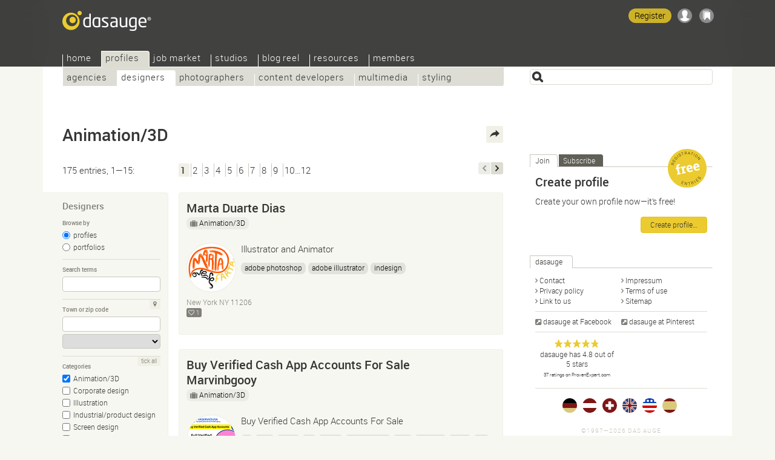

--- FILE ---
content_type: text/html; Charset=UTF-8
request_url: https://dasauge.com/profiles/designers/3d_animation/
body_size: 10520
content:
<!DOCTYPE html>
<html lang="en">
<head itemscope itemtype="http://schema.org/WebSite">

<script src="https://dasauge.de/qwerty/js/script.js" defer="defer" data-domain="dasauge.de" data-api="/qwerty/api/event"></script>

		<meta charset="UTF-8" />
		<meta http-equiv="X-UA-Compatible" content="IE=edge" />
		<title>dasauge&#174; Animation/3D</title>
		<link rel="stylesheet" type="text/css" href="https://cdn.dasauge.net/ds/7_16.css" />
		<!--[if lt IE 9]><link rel="stylesheet" type="text/css" href="https://cdn.dasauge.net/ds/7_0_ie8.css" /><![endif]-->
		<link rel="stylesheet" type="text/css" href="https://cdn.dasauge.net/ds/7_11_rsp.css" media="only screen and (max-width:1137px)"/>
		<script type="text/javascript" src="/ds/7_007.js"></script>
		<link rel="preload" as="font" type="font/woff" href="https://cdn.dasauge.net/gfx/wf/Roboto-Light-webfont.woff" crossorigin="crossorigin" />
		<link rel="preload" as="font" type="font/woff" href="https://cdn.dasauge.net/gfx/wf/Roboto-Medium-webfont.woff" crossorigin="crossorigin" />
		<link rel="preload" as="image" type="image/svg+xml" href="https://cdn.dasauge.net/gfx/dasauge_7_02.sprite.svg" />
		<script type="text/javascript" src="/ds/7_009a_async.js" async></script>
		<link rel="later" type="text/css" media="print" data-rel="stylesheet" href="https://cdn.dasauge.net/ds/7_1_druck.css" />
		<meta name="viewport" content="width=device-width, initial-scale=1, minimum-scale=1" />
		<meta name="robots" content="noodp, noarchive" />
		<meta name="title" content="dasauge&#174; Animation/3D" />
		<meta name="description" content="Animation/3D: 3D illustrators and animators 175 entries today. Graphic designers" />
		<meta name="twitter:card" content="summary" />
		<meta name="twitter:site" content="@dasauge_de" />
		<meta property="og:site_name" itemprop="name" content="dasauge&#174;" />
		<meta property="og:title" content="dasauge&#174; Animation/3D" />
		<meta property="og:description" content="Animation/3D: 3D illustrators and animators 175 entries today. Graphic designers" />
		<meta property="og:image" content="https://cdn.dasauge.net/gfx/og_dasauge-7_001.jpeg" />
		<meta property="og:url" content="https://dasauge.com/profiles/designers/3d_animation/" />
		<meta name="theme-color" content="#363634" />
		<meta name="application-name" content="dasauge&#174;" /><meta name="msapplication-TileColor" content="#363634" /><meta name="msapplication-TileImage" content="/css/opt/kachel_144.png" />
		<link rel="home" itemprop="url" href="https://dasauge.com/" />
		<link rel="shortcut icon" type="image/x-icon" href="https://cdn.dasauge.net/favicon.ico" />
		<link rel="apple-touch-icon" type="image/png" sizes="120x120" href="/apple-touch-icon.png" />
		<link rel="apple-touch-icon" itemprop="image" type="image/png" sizes="180x180" href="/apple-touch-icon-180.png" />
		<link rel="alternate nofollow" type="application/rss+xml" href="/profiles/designers/3d_animation/?rss" title="dasauge® Animation/3D" />
		<link rel="alternate nofollow" type="application/rss+xml" href="/profiles/?rss" title="dasauge® Profiles" />
		<link rel="profile" href="https://microformats.org/profile/hcard" />
		<link rel="alternate" hreflang="de" href="https://dasauge.de/profile/designer/animation_3d/" />
		<link rel="alternate" hreflang="de-AT" href="https://dasauge.at/profile/designer/animation_3d/" />
		<link rel="alternate" hreflang="de-CH" href="https://dasauge.ch/profile/designer/animation_3d/" />
		<link rel="alternate" hreflang="en" href="https://dasauge.com/profiles/designers/3d_animation/" />
		<link rel="alternate" hreflang="en-GB" href="https://dasauge.co.uk/profiles/designers/3d_animation/" />
		<link rel="alternate" hreflang="es" href="https://dasauge.es/perfiles/disenadores/animacion_3d/" />
		<link rel="next" href="/profiles/designers/3d_animation/s2" />
		<link rel="image_src" type="image/jpeg" href="https://cdn.dasauge.net/gfx/og_dasauge-7_001.jpeg" />
		<link rel="search" type="application/opensearchdescription+xml" id="suchlink" href="/schnittstellen/opensearch/?typ=html&amp;pfad=%2Fprofiles%2Fdesigners%2F3d_animation%2F" title="dasauge Animation/3D" />


		<noscript><style type="text/css">.jsonly { display: none; } </style></noscript>
	</head>
	<body>

	<header>
<script type="text/javascript"><!-- //<![CDATA[
 schreibstat('/profiles/designers/3d_animation/', '', false, null, '1l', '341529,574653,108407,85247,30382,637113,636105,635827,628681,626901,626175,623161,619511,619403,609465');
//]]>--></script><noscript><p><img src="/statistik/?url=%2Fprofiles%2Fdesigners%2F3d_animation%2F&amp;vs=1l&amp;e=341529,574653,108407,85247,30382,637113,636105,635827,628681,626901,626175,623161,619511,619403,609465" width="2" height="1" loading="eager" alt="" /></p></noscript>
		<div id="kopf_hg">
		<div id="kopf">
		<a id="logo" href="https://dasauge.com/"><div><span>dasauge®</span></div></a>
		<nav>
		<div class="screenreader"><a href="#ctop">dasauge® Animation/3D</a></div>
		<div id="ihead"><ul id="topnav">

<li><a href="/" accesskey="0">Home</a>
<ul>
<li><a href="/about/">About</a>
<li><a href="/about/faq/">FAQ</a>
<li><a href="/about/link2us/" rel="nofollow">Link to us</a>
<li><a href="/about/press/" rel="nofollow">Press</a></ul></li>
<li class="aktiv" itemscope itemtype="http://data-vocabulary.org/Breadcrumb"><a href="/profiles/" itemprop="url"><span itemprop="title">Profiles</span></a>
<ul class="aktiv">
<li><a href="/profiles/agencies/">Agencies</a>
<li class="aktiv" itemscope itemtype="http://data-vocabulary.org/Breadcrumb"><a href="/profiles/designers/" itemprop="url"><span itemprop="title">Designers</span></a>
<li><a href="/profiles/photographers/">Photographers</a>
<li><a href="/profiles/content/">Content developers</a>
<li><a href="/profiles/multimedia/">Multimedia</a>
<li><a href="/profiles/styling/">Styling</a></ul></li>
<li><a href="/jobs/">Job market</a>
<ul>
<li><a href="/jobs/job_offers/">Job offers</a>
<li><a href="/jobs/job_seekers/">Job seekers</a></ul></li>
<li><a href="/studios/">Studios</a>
<ul>
<li><a href="/studios/seek_space/">Seeking space</a>
<li><a href="/studios/offer_space/">Offering space</a>
<li><a href="/forum/guestbook/">Guest book</a>
<li><a href="/forum/tips_and_tricks/">Tips/tricks</a>
<li><a href="/forum/design_forum/">Design forum</a>
<li><a href="/forum/photo_forum/">Photo forum</a>
<li><a href="/forum/web_forum/">Web forum</a>
<li><a href="/forum/job_forum/">Job forum</a></ul></li>
<li><a href="/blogreel/">Blog reel</a>
<ul>
<li><a href="/blogreel/design_blogs/">Design blogs</a>
<li><a href="/blogreel/photo_blogs/">Photo blogs</a></ul></li>
<li><a href="/resources/">Resources</a>
<ul>
<li><a href="/resources/calendar/">Calendar</a>
<li><a href="/resources/fonts/">Fonts</a>
<li><a href="/resources/books/">Books</a>
<li><a href="/resources/magazines/">Magazines</a>
<li><a href="/resources/organisations/">Organisations</a></ul></li>
<li><a href="/members/" rel="nofollow" class="login">Members</a>
<ul>
<li><a href="/members/account/" rel="nofollow" class="login">Account</a>
<li><a href="/members/profile/" rel="nofollow" class="login">Profile</a>
<li><a href="/members/network/" rel="nofollow" class="login">Network</a>
<li><a href="/members/showcase/" rel="nofollow" class="login">Showcase</a>
<li><a href="/members/job_entries/" rel="nofollow" class="login">Job entries</a>
<li><a href="/members/studio_entries/" rel="nofollow" class="login">Studio entries</a>
<li><a href="/members/search_agents/" rel="nofollow" class="login">Search agents</a>
</li>
</ul>
</li>
</ul>		
		</div><div id="loginwrap"></div></nav>
	<menu>

	<ul id="kopfpikto">
		<li>
			<a class="ks regis" id="regis" href="/members/account/#zli_neu" title="Free membership of dasauge" rel="nofollow">Register</a>
		</li>
		<li>
			<a class="nomod ks ks_login" id="logintab" href="/members/?login" rel="nofollow" accesskey="L" onclick="init_li_url(self.location.pathname+self.location.search); return li_dialog('login');" title="Login/Register"></a>
<script type="text/javascript"><!-- //<![CDATA[
	schreib_login();
//]]>--></script>

		</li>
		<li><a class="ks ks_merk" id="mzpos" href="/about/clipboard/" rel="nofollow" title="Clipboard"><span id="mzz" class="zahl"></span></a></li>
		<!--li><button id="searchtoggle" class="ks ks_suche" title="Shortcut" accesskey="7"></button></li -->
		<li><button id="navtoggle" class="ks ks_navi" title="Sitemap" accesskey="6"></button></li>
	</ul>
<div id="szugriff"><form action="/profiles/designers/3d_animation/" method="get" accept-charset="UTF-8">
	<input type="hidden" name="p" id="szugriff_p" value="/profiles/designers/3d_animation/" />
	<div>
		<span class="indi" id="indi" style="display:none"></span>
		<input type="search" id="szugrifffeld" name="begriff" value="" accesskey="5" title="Enter one or more search terms. Enter phrases using &quot;&quot;." />
		<div id="szugriffmenue"></div>
	</div>

</form>
</div>	</menu>
<script type="text/javascript"><!-- //<![CDATA[
	schreib_mz();
//]]>--></script>


</div></div>
</header>


	<div id="container"><a id="ctop"></a><!-- google_ad_section_start -->
		<h1>Animation/3D</h1>
		<div id="haupt">

        <div class="seitennav naveintraege">
            <div class="in">175 entries, 1—15:</div>
            <div class="zlinks"><em>1</em><a href="/profiles/designers/3d_animation/s2">2</a><a href="/profiles/designers/3d_animation/s3">3</a><a href="/profiles/designers/3d_animation/s4">4</a><a href="/profiles/designers/3d_animation/s5">5</a><a href="/profiles/designers/3d_animation/s6">6</a><a href="/profiles/designers/3d_animation/s7">7</a><a href="/profiles/designers/3d_animation/s8">8</a><a href="/profiles/designers/3d_animation/s9">9</a><a href="/profiles/designers/3d_animation/s10">10…12</a></div>
            <div class="vz"><span class="btzurueck"></span><a rel="next" class="btvor" accesskey="2" title="next" href="/profiles/designers/3d_animation/s2"><span>next</span></a></div>
        </div>
    

<div id="rsuche" class="suchform">
	
	<h2>Designers<button class="navtoggle"></button></h2>
	<div><form id="fm" class="endisform" style="position:relative;" action="/profiles/designers/" method="get" accept-charset="UTF-8">
		<fieldset>
			<h3 class="legend">Browse by</h3>
			<ul class="checkset">
				<li><input type="radio" id="ans0" name="view" value="" checked="checked" onclick="endisable();$('fm').submit();" /><label for="ans0">profiles</label></li>
				<li><input type="radio" id="ans1" name="view" value="1" onclick="endisable();$('fm').submit();" /><label for="ans1">portfolios</label></li>
			</ul>
		</fieldset>
		<fieldset>
			<h3 class="legend">Search terms</h3>
			<input type="search" class="formfeld" id="ps_begriff" name="begriff" title="Enter one or more search terms. Enter phrases using &quot;&quot;." value="" size="24" maxlength="80" onkeydown="endisable();" onchange="endisable();" />
			
		</fieldset>
		<fieldset>
			<h3 class="legend">Town or zip code</h3>
			<span class="relblock">
				<span class="indi" id="geoindi" style="display:none"></span>
				<input type="search" class="formfeld" name="plz" id="plz" size="24" maxlength="80" value="" title="Enter zip code or town." onkeydown="endisable();" onchange="endisable();" />
			</span>
			<select name="land" id="land" class="gct formfeld" size="1" data-land="USA" onchange="endisable();">
				<option value="USA">United States</option>

			</select>
			<a data-plz="plz" data-land="land" class="formbut geo lok" title="My location" href="#"><i></i></a>
		</fieldset>
		<fieldset>
			<h3 class="legend">Categories</h3>
			<ul id="kats" class="checkset">
				<li class="checkset"><input type="checkbox" id="kat_5" value="5" name="KID[]" checked="checked" /><label for="kat_5"><a href="/profiles/designers/3d_animation/">Animation/3D</a></label></li>

				<li class="checkset"><input type="checkbox" id="kat_46" value="46" name="KID[]" /><label for="kat_46"><a href="/profiles/designers/corporate/">Corporate design</a></label></li>

				<li class="checkset"><input type="checkbox" id="kat_6" value="6" name="KID[]" /><label for="kat_6"><a href="/profiles/designers/illustration/">Illustration</a></label></li>

				<li class="checkset"><input type="checkbox" id="kat_45" value="45" name="KID[]" /><label for="kat_45"><a href="/profiles/designers/industrial/">Industrial/product design</a></label></li>

				<li class="checkset"><input type="checkbox" id="kat_7" value="7" name="KID[]" /><label for="kat_7"><a href="/profiles/designers/screen_design/">Screen design</a></label></li>

				<li class="checkset"><input type="checkbox" id="kat_8" value="8" name="KID[]" /><label for="kat_8"><a href="/profiles/designers/typo_layout/">Typo/layout</a></label></li>

				<li class="checkset"><input type="checkbox" id="kat_9" value="9" name="KID[]" /><label for="kat_9"><a href="/profiles/designers/packaging/">Packaging</a></label></li>

			</ul>
			<a id="kat_all" class="formbut" data-checked="0" href="javascript:allcheck('kat_all','#kats input');">tick all</a>
		</fieldset>
		<fieldset>
			<h3 class="legend">Organise</h3>
			<select name="sort" class="formfeld" size="1">
				<option id="sort_wertung" value="wertung" selected="selected">by current rating</option>
				<option id="sort_wertunggesamt" value="wertunggesamt">by overall rating</option>
				<option id="sort_edat" value="edat">by date</option>
				<option id="sort_relevanz" value="relevanz">by relevance</option>
				<option id="sort_distanz" value="distanz">by distance to given zip code</option>
			</select>
		</fieldset>
		<div class="neutral klapp klappzu" id="suche">
			<h3><a href="#suche" class="aufzu" onclick="return zeigklappdiv('suche', false, true, 'rsuche')"><i></i>Detailed search</a></h3>
			<div id="suche_k" class="kref" style="display: none;">
				<div class="neutral">
				
		<fieldset class="checkset">
			<h3 class="legend">Showcase</h3>
			<input type="checkbox" id="showcase_only" name="showcase_only" value="1" />
			<label for="showcase_only">Only show providers with a showcase</label>
		</fieldset>
		<fieldset>

						<h3 class="legend">Number of employees</h3>
						<select name="mitrel" class="formfeld" size="1">
							<option value="0" selected="selected">at least</option>
							<option value="1">exactly</option>
							<option value="2">at the most</option>
						</select>
						<select name="mitarbeiter" class="formfeld" size="1">
							<option value="">any</option>
							<option value="1">1/freelancer</option>
							<option value="2">2—4</option>
							<option value="5">5—9</option>
							<option value="10">10—19</option>
							<option value="20">20—49</option>
							<option value="50">50—99</option>
							<option value="100">100—199</option>
							<option value="200">200—499</option>
							<option value="500">500—999</option>
							<option value="1000">1000 or more</option>
						</select>	
					</fieldset>
					<fieldset class="jsonly">
						<h3 class="legend">Maximum distance</h3>
						<select name="umkreis" id="umkreis" class="selectrange formfeld" size="1" title="Maximum distance from the above zip code.">
						
							<option value="0">0 miles</option>
						
							<option value="5">5 miles</option>
						
							<option value="10">10 miles</option>
						
							<option value="25">25 miles</option>
						
							<option value="50" selected="selected">50 miles</option>
						
							<option value="100">100 miles</option>
						
							<option value="250">250 miles</option>
						
							<option value="500">500 miles</option>
						
							<option value="">&#8734;</option>
						</select>

						<div class="selectrange">
							<input type="range" id="umkreis_range" min="0" max="8" value="4" oninput="document.getElementById('umkreis').selectedIndex=this.value; document.getElementById('rangeval').innerHTML=document.getElementById('umkreis').options[this.value].innerHTML;">
							<div class="rangeval" id="rangeval">50 miles</div>
						</div>
					</fieldset>
				</div>
			</div>
		</div>
		<div class="neutral">
			<input type="submit" class="button" value="Find" />
		</div>
	</form>
</div>
</div>


<script type="text/javascript"><!-- //<![CDATA[
    var start = new Array(), frei = new Array(), offen = new Array(), ws_gesamt = new Array();
//]]>--></script>

<div id="eliste">
    <article><div class="eintrag" id="ep_341529"><div class="tools teaserhover"><button class="jsonly mz" data-b="p" data-id="341529" id="mzp341529" title="Add to clipboard"></button></div>        <div class="neutral klickbatzen">

<h2 class="hassub"><a href="/-martaquesefarta/" class="uid fn">Marta Duarte Dias</a></h2><ul class="jobprops"><li class="haslink"><a href="/profiles/designers/3d_animation/" class="jobs" title="Change to sub-category"><i></i>Animation/3D</a></li></ul>        </h2>
<div class="mlogo mlogow uid"><img itemprop="logo" srcset="https://cdn.dasauge.net/logos/q/5cc9/c48bd135b.jpeg 190w,https://cdn.dasauge.net/logos/v/5cc9/c48bd135b.jpeg 80w" sizes="80px"  class="photo" src="https://cdn.dasauge.net/logos/v/5cc9/c48bd135b.jpeg" alt="Marta Duarte Dias" loading="lazy" /></div>            <p class="title role">Illustrator and Animator</p>
<ul class="tags"><li><a rel="tag" href="/profiles/designers/?begriff=Photoshop">adobe photoshop</a></li><li><a rel="tag" href="/profiles/designers/?begriff=Adobe+Illustrator">adobe illustrator</a></li><li><a rel="tag" href="/profiles/designers/?begriff=InDesign">indesign</a></li></ul>
            <div class="boxsubline">

New York NY 11206<br /><span class="lbewert" title="One likes for the work of Marta Duarte Dias"><i></i>1</span>            <div class="boxsublinedatum teaserhover"><time itemprop="datePosted" class="date" datetime="2019-05-01T10:39:00Z">05/01/2019</time></div>
        </div>
        </div>
        </div></article>
    <article><div class="eintrag" id="ep_574653"><div class="tools teaserhover"><button class="jsonly mz" data-b="p" data-id="574653" id="mzp574653" title="Add to clipboard"></button></div>        <div class="neutral klickbatzen">

<h2 class="hassub"><a href="/-buy-verified-cash-app-accounts-for-s/" class="uid fn">Buy Verified Cash App Accounts For Sale Marvinbgooy</a></h2><ul class="jobprops"><li class="haslink"><a href="/profiles/designers/3d_animation/" class="jobs" title="Change to sub-category"><i></i>Animation/3D</a></li></ul>        </h2>
<div class="mlogo mlogow uid"><img itemprop="logo" srcset="https://cdn.dasauge.net/logos/q/6672/b25871c45.jpeg 190w,https://cdn.dasauge.net/logos/v/6672/b25871c45.jpeg 80w" sizes="80px"  class="photo" src="https://cdn.dasauge.net/logos/v/6672/b25871c45.jpeg" alt="Buy Verified Cash App Accounts For Sale Marvinbgooy" loading="lazy" /></div>            <p class="title role">Buy Verified Cash App Accounts For Sale</p>
<ul class="tags"><li><a rel="nofollow" href="/profiles/designers/?begriff=If">If</a></li><li><a rel="nofollow" href="/profiles/designers/?begriff=you">you</a></li><li><a rel="nofollow" href="/profiles/designers/?begriff=want">want</a></li><li><a rel="nofollow" href="/profiles/designers/?begriff=to">to</a></li><li><a rel="nofollow" href="/profiles/designers/?begriff=more">more</a></li><li><a rel="nofollow" href="/profiles/designers/?begriff=information">information</a></li><li><a rel="nofollow" href="/profiles/designers/?begriff=just">just</a></li><li><a rel="nofollow" href="/profiles/designers/?begriff=contact">contact</a></li><li><a rel="nofollow" href="/profiles/designers/?begriff=now.">now.</a></li><li><a rel="nofollow" href="/profiles/designers/?begriff=24">24</a></li><li><a rel="nofollow" href="/profiles/designers/?begriff=Hours">Hours</a></li><li><a rel="nofollow" href="/profiles/designers/?begriff=Reply%2FContact">Reply/Contact</a></li><li><a rel="nofollow" href="/profiles/designers/?begriff=%E2%9E%A4Email%3A">➤Email:</a></li><li><a rel="nofollow" href="/profiles/designers/?begriff=pvaserviceusauk%40gmail.com">pvaserviceusauk@gmail.com</a></li><li><a rel="nofollow" href="/profiles/designers/?begriff=%E2%9E%A4Skype%3A">➤Skype:</a></li><li><a rel="nofollow" href="/profiles/designers/?begriff=PvaServiceUSA">PvaServiceUSA</a></li><li><a rel="nofollow" href="/profiles/designers/?begriff=%E2%9E%A4Telegram%3A">➤Telegram:</a></li><li><a rel="nofollow" href="/profiles/designers/?begriff=%40PvaServiceUSA">@PvaServiceUSA</a></li><li><a rel="nofollow" href="/profiles/designers/?begriff=%E2%9E%A4WhatsApp%3A">➤WhatsApp:</a></li><li><a rel="nofollow" href="/profiles/designers/?begriff=%2B1">+1</a></li><li><a rel="nofollow" href="/profiles/designers/?begriff=225">225</a></li><li><a rel="nofollow" href="/profiles/designers/?begriff=449-6710">449-6710</a></li></ul>
            <div class="boxsubline">

Los Angeles HI 90002<br />            <div class="boxsublinedatum teaserhover">06/19/2024 (updated <time itemprop="datePosted" class="date" datetime="2024-06-20T02:46:00Z">06/20/2024</time>)</div>
        </div>
        </div>
        </div></article>
    <article><div class="eintrag" id="ep_108407"><div class="tools teaserhover"><button class="jsonly mz" data-b="p" data-id="108407" id="mzp108407" title="Add to clipboard"></button></div>        <div class="neutral klickbatzen">

<h2 class="hassub"><a href="/-andreas-hildebrandt/" class="xgp uid fn">Andreas Hildebrandt</a></h2><ul class="jobprops"><li class="haslink"><a href="/profiles/designers/3d_animation/" class="jobs" title="Change to sub-category"><i></i>Animation/3D</a></li></ul>        </h2>
<div class="mlogo mlogow xgp uid"><span data-intl="AH"></span></div>            <p class="title role">3D Artist</p>
<ul class="tags"><li><a rel="tag" href="/profiles/designers/?begriff=3D-Artist">3D</a></li><li><a rel="tag" href="/profiles/designers/?begriff=Modedesigner">modeling</a></li><li><a rel="tag" href="/profiles/designers/?begriff=Grafik-Designer">game art</a></li><li><a rel="tag" href="/profiles/designers/?begriff=Grafik-Designer">game design</a></li></ul>
            <div class="boxsubline">

Wixom MI 48393<br />            <div class="boxsublinedatum teaserhover">09/16/2012 (updated <time itemprop="datePosted" class="date" datetime="2020-08-12T08:24:00Z">08/12/2020</time>)</div>
        </div>
        </div>
        </div></article>
    <article><div class="eintrag" id="ep_85247"><div class="tools teaserhover"><button class="jsonly mz" data-b="p" data-id="85247" id="mzp85247" title="Add to clipboard"></button></div>        <div class="neutral klickbatzen">

<h2 class="hassub"><a href="/-brian-sipple/" class="uid fn">Brian Sipple</a></h2><ul class="jobprops"><li class="haslink"><a href="/profiles/designers/3d_animation/" class="jobs" title="Change to sub-category"><i></i>Animation/3D</a></li></ul>        </h2>
<div class="mlogo mlogow uid"><img itemprop="logo" srcset="https://cdn.dasauge.net/logos/q/4e28/4e73e6f2f.jpeg 190w,https://cdn.dasauge.net/logos/v/4e28/4e73e6f2f.jpeg 80w" sizes="80px"  class="photo" src="https://cdn.dasauge.net/logos/v/4e28/4e73e6f2f.jpeg" alt="Brian Sipple" loading="lazy" /></div>            <p class="title role">Grafiker, Fotograf, Illustrator</p>

            <div class="boxsubline">

Austin TX 78725<br />            <div class="boxsublinedatum teaserhover">07/21/2011 (updated <time itemprop="datePosted" class="date" datetime="2024-10-30T13:37:00Z">10/30/2024</time>)</div>
        </div>
        </div>
        </div></article>
    <article><div class="eintrag" id="ep_30382"><div class="tools teaserhover"><button class="jsonly mz" data-b="p" data-id="30382" id="mzp30382" title="Add to clipboard"></button></div>        <div class="neutral klickbatzen">

<h2 class="hassub"><a href="/-fameland/" class="uid fn">Patrick von Jänicke</a></h2><ul class="jobprops"><li class="haslink"><a href="/profiles/designers/3d_animation/" class="jobs" title="Change to sub-category"><i></i>Animation/3D</a></li></ul>        </h2>
<div class="mlogo mlogof uid"><img itemprop="logo" srcset="https://cdn.dasauge.net/logos/q/480c/1026c7018.jpeg 190w,https://cdn.dasauge.net/logos/v/480c/1026c7018.jpeg 80w" sizes="80px"  class="photo" src="https://cdn.dasauge.net/logos/v/480c/1026c7018.jpeg" alt="Patrick von Jänicke" loading="lazy" /></div>            <p class="title role">Fotografie &amp; Illustration</p>

            <div class="boxsubline">

Hollywood, Calif. CA 90068<br />            <div class="boxsublinedatum teaserhover">07/17/2006 (updated <time itemprop="datePosted" class="date" datetime="2011-10-29T20:04:00Z">10/29/2011</time>)</div>
        </div>
        </div>
        </div></article>
    <article><div class="eintrag" id="ep_637113"><div class="tools teaserhover"><button class="jsonly mz" data-b="p" data-id="637113" id="mzp637113" title="Add to clipboard"></button></div>        <div class="neutral klickbatzen">

<h2 class="hassub"><a href="/-https%3A-usatrustit-com-5/" class="uid fn">https://usatrustit.com/</a></h2><ul class="jobprops"><li class="haslink"><a href="/profiles/designers/3d_animation/" class="jobs" title="Change to sub-category"><i></i>Animation/3D</a></li></ul>        </h2>
<div class="mlogo mlogof uid"><img itemprop="logo" srcset="https://cdn.dasauge.net/logos/q/6968/09b290907.jpeg 190w,https://cdn.dasauge.net/logos/v/6968/09b290907.jpeg 80w" sizes="80px"  class="photo" src="https://cdn.dasauge.net/logos/v/6968/09b290907.jpeg" alt="https://usatrustit.com/" loading="lazy" /></div>            <p class="title role">We are Provide All Types PVA &amp; Real Documents Verified Accounts. Get the best quality KYC verified crypto and banking accounts, reviews, SMM and many more services at very low prices</p>
<ul class="tags"><li><a rel="nofollow" href="/profiles/designers/?begriff=usatrustit">usatrustit</a></li></ul>
            <div class="boxsubline">

California US 90001<br />            <div class="boxsublinedatum teaserhover"><time itemprop="datePosted" class="date" datetime="2026-01-14T15:29:00Z">01/14/2026</time></div>
        </div>
        </div>
        </div></article>
    <article><div class="eintrag" id="ep_636105"><div class="tools teaserhover"><button class="jsonly mz" data-b="p" data-id="636105" id="mzp636105" title="Add to clipboard"></button></div>        <div class="neutral klickbatzen">

<h2 class="hassub"><a href="/-buy-verified-cash-app-account-10x/" class="uid fn">Buy Verified Cash App Account 10X</a></h2><ul class="jobprops"><li class="haslink"><a href="/profiles/designers/3d_animation/" class="jobs" title="Change to sub-category"><i></i>Animation/3D</a></li></ul>        </h2>
<div class="mlogo mlogow uid"><img itemprop="logo" srcset="https://cdn.dasauge.net/logos/q/6960/dfbfe350c.jpeg 190w,https://cdn.dasauge.net/logos/v/6960/dfbfe350c.jpeg 80w" sizes="80px"  class="photo" src="https://cdn.dasauge.net/logos/v/6960/dfbfe350c.jpeg" alt="Buy Verified Cash App Account 10X" loading="lazy" /></div>            <p class="title role">⏭️ Contact us/24 Hours Reply ➥➤ Telegram: @usabestmarket ➥➤ WhatsApp: +1(678) 609−3906</p>
<ul class="tags"><li><a rel="tag" href="/profiles/designers/?begriff=Marketing">Marketing</a></li></ul>
            <div class="boxsubline">

New York NE 10001<br />            <div class="boxsublinedatum teaserhover"><time itemprop="datePosted" class="date" datetime="2026-01-09T05:08:00Z">01/09/2026</time></div>
        </div>
        </div>
        </div></article>
    <article><div class="eintrag" id="ep_635827"><div class="tools teaserhover"><button class="jsonly mz" data-b="p" data-id="635827" id="mzp635827" title="Add to clipboard"></button></div>        <div class="neutral klickbatzen">

<h2 class="hassub"><a href="/-https%3A-usatrustit-com-3/" class="uid fn">https://usatrustit.com/</a></h2><ul class="jobprops"><li class="haslink"><a href="/profiles/designers/3d_animation/" class="jobs" title="Change to sub-category"><i></i>Animation/3D</a></li></ul>        </h2>
<div class="mlogo mlogof uid"><span data-intl="hu"></span></div>            <p class="title role">⭐✅Telegram: @usatrustit ⭐✅WhatsApp: +1(413) 358−0626</p>
<ul class="tags"><li><a rel="nofollow" href="/profiles/designers/?begriff=Buy+Old+Gmail+Accounts">Buy Old Gmail Accounts</a></li></ul>
            <div class="boxsubline">

California 60 CA 90001<br />            <div class="boxsublinedatum teaserhover"><time itemprop="datePosted" class="date" datetime="2026-01-07T10:27:00Z">01/07/2026</time></div>
        </div>
        </div>
        </div></article>
    <article><div class="eintrag" id="ep_628681"><div class="tools teaserhover"><button class="jsonly mz" data-b="p" data-id="628681" id="mzp628681" title="Add to clipboard"></button></div>        <div class="neutral klickbatzen">

<h2 class="hassub"><a href="/-eleatherhub/" class="uid fn">Leatherhub</a></h2><ul class="jobprops"><li class="haslink"><a href="/profiles/designers/3d_animation/" class="jobs" title="Change to sub-category"><i></i>Animation/3D</a></li></ul>        </h2>
<div class="mlogo mlogof uid"><img itemprop="logo" srcset="https://cdn.dasauge.net/logos/q/6915/c9c9b52f3.jpeg 190w,https://cdn.dasauge.net/logos/v/6915/c9c9b52f3.jpeg 80w" sizes="80px"  class="photo" src="https://cdn.dasauge.net/logos/v/6915/c9c9b52f3.jpeg" alt="Leatherhub" loading="lazy" /></div>            <p class="title role">Wholesale Halal Animal Leather Hides | Leather Hub</p>
<ul class="tags"><li><a rel="nofollow" href="/profiles/designers/?begriff=leather+store">leather store</a></li><li><a rel="nofollow" href="/profiles/designers/?begriff=leather+supply">leather supply</a></li><li><a rel="nofollow" href="/profiles/designers/?begriff=leather+fabric">leather fabric</a></li><li><a rel="nofollow" href="/profiles/designers/?begriff=leather+near+me">leather near me</a></li><li><a rel="nofollow" href="/profiles/designers/?begriff=leather+shops">leather shops</a></li><li><a rel="nofollow" href="/profiles/designers/?begriff=animal+hides">animal hides</a></li><li><a rel="nofollow" href="/profiles/designers/?begriff=leather+for+sale">leather for sale</a></li><li><a rel="nofollow" href="/profiles/designers/?begriff=leather+supply+near+me">leather supply near me</a></li><li><a rel="nofollow" href="/profiles/designers/?begriff=leather+hides">leather hides</a></li><li><a rel="nofollow" href="/profiles/designers/?begriff=leather+varieties">leather varieties</a></li><li><a rel="nofollow" href="/profiles/designers/?begriff=different+types+of+leather">different types of leather</a></li><li><a rel="nofollow" href="/profiles/designers/?begriff=lea">lea</a></li></ul>
            <div class="boxsubline">

12538 Basque Pl, Woodbridge, VA, 22192, Virginia, United States 24 22193<br />            <div class="boxsublinedatum teaserhover"><time itemprop="datePosted" class="date" datetime="2025-11-13T06:26:00Z">11/13/2025</time></div>
        </div>
        </div>
        </div></article>
    <article><div class="eintrag" id="ep_626901"><div class="tools teaserhover"><button class="jsonly mz" data-b="p" data-id="626901" id="mzp626901" title="Add to clipboard"></button></div>        <div class="neutral klickbatzen">

<h2 class="hassub"><a href="/-buy-verified-paypal-accounts-76/" class="uid fn">bestusit.com</a></h2><ul class="jobprops"><li class="haslink"><a href="/profiles/designers/3d_animation/" class="jobs" title="Change to sub-category"><i></i>Animation/3D</a></li></ul>        </h2>
<div class="mlogo mlogof uid"><img itemprop="logo" srcset="https://cdn.dasauge.net/logos/q/6905/0173c422c.jpeg 190w,https://cdn.dasauge.net/logos/v/6905/0173c422c.jpeg 80w" sizes="80px"  class="photo" src="https://cdn.dasauge.net/logos/v/6905/0173c422c.jpeg" alt="bestusit.com" loading="lazy" /></div>            <p class="title role">BUY VERIFIED PAYPAL ACCOUNTS</p>
<ul class="tags"><li><a rel="tag" href="/profiles/designers/?begriff=Business+Development+Manager">Business</a></li><li><a rel="tag" href="/profiles/designers/?begriff=Marketing">Marketing</a></li></ul>
            <div class="boxsubline">

Los Angeles CA 90001<br />            <div class="boxsublinedatum teaserhover"><time itemprop="datePosted" class="date" datetime="2025-10-31T12:49:00Z">10/31/2025</time></div>
        </div>
        </div>
        </div></article>
    <article><div class="eintrag" id="ep_626175"><div class="tools teaserhover"><button class="jsonly mz" data-b="p" data-id="626175" id="mzp626175" title="Add to clipboard"></button></div>        <div class="neutral klickbatzen">

<h2 class="hassub"><a href="/-madhustlers/" class="uid fn">MadHustlers</a></h2><ul class="jobprops"><li class="haslink"><a href="/profiles/designers/3d_animation/" class="jobs" title="Change to sub-category"><i></i>Animation/3D</a></li></ul>        </h2>
<div class="mlogo mlogof uid"><img itemprop="logo" srcset="https://cdn.dasauge.net/logos/q/68ff/3edbaade4.jpeg 190w,https://cdn.dasauge.net/logos/v/68ff/3edbaade4.jpeg 80w" sizes="80px"  class="photo" src="https://cdn.dasauge.net/logos/v/68ff/3edbaade4.jpeg" alt="MadHustlers" loading="lazy" /></div>            <p class="title role">MadHustlers operates in the digital marketing and creative services industry, specializing in search engine optimization (SEO), web development, graphic design, and online brand strategy for businesses in various sectors.</p>
<ul class="tags"><li><a rel="tag" href="/profiles/designers/?begriff=SEO-Manager">seo services in houston​</a></li><li><a rel="tag" href="/profiles/designers/?begriff=Grafik-Designer">graphic design services houston tx​</a></li></ul>
            <div class="boxsubline">

Houston TX 77036<br />            <div class="boxsublinedatum teaserhover"><time itemprop="datePosted" class="date" datetime="2025-10-27T03:45:00Z">10/27/2025</time></div>
        </div>
        </div>
        </div></article>
    <article><div class="eintrag" id="ep_623161"><div class="tools teaserhover"><button class="jsonly mz" data-b="p" data-id="623161" id="mzp623161" title="Add to clipboard"></button></div>        <div class="neutral klickbatzen">

<h2 class="hassub"><a href="/-foreverfierce/" class="uid fn">Fierce, Forever</a></h2><ul class="jobprops"><li class="haslink"><a href="/profiles/designers/3d_animation/" class="jobs" title="Change to sub-category"><i></i>Animation/3D</a></li></ul>        </h2>
<div class="mlogo mlogof uid"><img itemprop="logo" srcset="https://cdn.dasauge.net/logos/q/68dc/15768c473.jpeg 190w,https://cdn.dasauge.net/logos/v/68dc/15768c473.jpeg 80w" sizes="80px"  class="photo" src="https://cdn.dasauge.net/logos/v/68dc/15768c473.jpeg" alt="Fierce, Forever" loading="lazy" /></div>            <p class="title role">WE DESIGN APPAREL THAT MEMBERS WANT TO WEAR.</p>

            <div class="boxsubline">

14 Regina Dr, Highland Mills, New York, 10930, United States NY 10006<br />            <div class="boxsublinedatum teaserhover"><time itemprop="datePosted" class="date" datetime="2025-09-30T11:41:00Z">09/30/2025</time></div>
        </div>
        </div>
        </div></article>
    <article><div class="eintrag" id="ep_619511"><div class="tools teaserhover"><button class="jsonly mz" data-b="p" data-id="619511" id="mzp619511" title="Add to clipboard"></button></div>        <div class="neutral klickbatzen">

<h2 class="hassub"><a href="/-usashopsell-2/" class="uid fn">https://usashopsell.com/product/buy-verified-cash-app-accounts/</a></h2><ul class="jobprops"><li class="haslink"><a href="/profiles/designers/3d_animation/" class="jobs" title="Change to sub-category"><i></i>Animation/3D</a></li></ul>        </h2>
<div class="mlogo mlogof uid"><img itemprop="logo" srcset="https://cdn.dasauge.net/logos/q/68b3/1ddb06330.jpeg 190w,https://cdn.dasauge.net/logos/v/68b3/1ddb06330.jpeg 80w" sizes="80px"  class="photo" src="https://cdn.dasauge.net/logos/v/68b3/1ddb06330.jpeg" alt="https://usashopsell.com/product/buy-verified-cash-app-accounts/" loading="lazy" /></div>            <p class="title role">Buy Verified Cash App Accounts</p>

            <div class="boxsubline">

Los Angels 90 90001<br />            <div class="boxsublinedatum teaserhover"><time itemprop="datePosted" class="date" datetime="2025-08-30T09:52:00Z">08/30/2025</time></div>
        </div>
        </div>
        </div></article>
    <article><div class="eintrag" id="ep_619403"><div class="tools teaserhover"><button class="jsonly mz" data-b="p" data-id="619403" id="mzp619403" title="Add to clipboard"></button></div>        <div class="neutral klickbatzen">

<h2 class="hassub"><a href="/-smmtopitworld-39/" class="uid fn">Buy Aged Ticketmaster Accounts</a></h2><ul class="jobprops"><li class="haslink"><a href="/profiles/designers/3d_animation/" class="jobs" title="Change to sub-category"><i></i>Animation/3D</a></li></ul>        </h2>
<div class="mlogo mlogof uid"><img itemprop="logo" srcset="https://cdn.dasauge.net/logos/q/68b1/b2250918f.jpeg 190w,https://cdn.dasauge.net/logos/v/68b1/b2250918f.jpeg 80w" sizes="80px"  class="photo" src="https://cdn.dasauge.net/logos/v/68b1/b2250918f.jpeg" alt="Buy Aged Ticketmaster Accounts" loading="lazy" /></div>            <p class="title role">Buy Aged Ticketmaster Accounts</p>

            <div class="boxsubline">

New York 5 10001<br />            <div class="boxsublinedatum teaserhover"><time itemprop="datePosted" class="date" datetime="2025-08-29T08:03:00Z">08/29/2025</time></div>
        </div>
        </div>
        </div></article>
    <article><div class="eintrag" id="ep_609465"><div class="tools teaserhover"><button class="jsonly mz" data-b="p" data-id="609465" id="mzp609465" title="Add to clipboard"></button></div>        <div class="neutral klickbatzen">

<h2 class="hassub"><a href="/-synergycgi/" class="uid fn">Synergy CGI</a></h2><ul class="jobprops"><li class="haslink"><a href="/profiles/designers/3d_animation/" class="jobs" title="Change to sub-category"><i></i>Animation/3D</a></li></ul>        </h2>
<div class="mlogo mlogof uid"><img itemprop="logo" srcset="https://cdn.dasauge.net/logos/q/6847/d64585319.jpeg 190w,https://cdn.dasauge.net/logos/v/6847/d64585319.jpeg 80w" sizes="80px"  class="photo" src="https://cdn.dasauge.net/logos/v/6847/d64585319.jpeg" alt="Synergy CGI" loading="lazy" /></div>            <p class="title role">CGI Agency</p>
<ul class="tags"><li><a rel="nofollow" href="/profiles/designers/?begriff=cgi">cgi</a></li><li><a rel="nofollow" href="/profiles/designers/?begriff=product+visualization">product visualization</a></li><li><a rel="tag" href="/profiles/designers/?begriff=3D-Artist">3d rendering</a></li><li><a rel="tag" href="/profiles/designers/?begriff=3D-Artist">3d</a></li><li><a rel="nofollow" href="/profiles/designers/?begriff=real+estate">real estate</a></li><li><a rel="nofollow" href="/profiles/designers/?begriff=archviz">archviz</a></li><li><a rel="nofollow" href="/profiles/designers/?begriff=architectural+visualization">architectural visualization</a></li></ul>
            <div class="boxsubline">

Buffalo WY 82834<br />            <div class="boxsublinedatum teaserhover"><time itemprop="datePosted" class="date" datetime="2025-06-10T02:38:00Z">06/10/2025</time></div>
        </div>
        </div>
        </div></article>
<div id="gao"></div>
<script type="text/javascript"><!-- //<![CDATA[
//]]>--></script>
</div><br class="stopp" />

	
			<!-- google_ad_section_end -->

		<div class="seitennav fuss">
			<div>
			</div>
			<div class="zlinks"><em>1</em><a href="/profiles/designers/3d_animation/s2">2</a><a href="/profiles/designers/3d_animation/s3">3</a><a href="/profiles/designers/3d_animation/s4">4</a><a href="/profiles/designers/3d_animation/s5">5</a><a href="/profiles/designers/3d_animation/s6">6</a><a href="/profiles/designers/3d_animation/s7">7</a><a href="/profiles/designers/3d_animation/s8">8</a><a href="/profiles/designers/3d_animation/s9">9</a><a href="/profiles/designers/3d_animation/s10">10…12</a></div>
			<div class="vz"><span class="btzurueck"></span><a rel="next" class="btvor" accesskey="2" title="next" href="/profiles/designers/3d_animation/s2"><span>next</span></a></div>
			<br class="stopp" />
		</div>
		<menu>
			<div id="bmk">
			
			<div><span>Share</span></div>
			<ul>
				<li><a href="https://www.xing.com/spi/shares/new?url=https%3A%2F%2Fdasauge.com%2Fprofiles%2Fdesigners%2F3d_animation%2F" title="Share on Xing" rel="noopener nofollow" class="swin extern bmk_xing"><span>Xing</span></a></li>
				<li><a href="https://www.facebook.com/sharer.php?u=https%3A%2F%2Fdasauge.com%2Fprofiles%2Fdesigners%2F3d_animation%2F" title="Share on Facebook" rel="noopener nofollow" class="swin extern bmk_facebook"><span>Facebook</span></a></li>
				<li><a href="https://twitter.com/intent/tweet?text=dasauge%C2%AE%20Animation%2F3D&amp;url=https%3A%2F%2Fdasauge.com%2Fprofiles%2Fdesigners%2F3d_animation%2F&amp;hashtags=dasauge&amp;related=dasauge_de,dasauge_jobs&amp;lang=en" title="Share on Twitter" rel="noopener nofollow" class="swin extern bmk_twitter"><span>Twitter</span></a></li>
				<li><a href="https://www.linkedin.com/shareArticle?mini=true&amp;url=https%3A%2F%2Fdasauge.com%2Fprofiles%2Fdesigners%2F3d_animation%2F&amp;title=dasauge%C2%AE%20Animation%2F3D&amp;source=dasauge&amp;summary=Animation%2F3D%3A%203D%20illustrators%20and%20animators%20175%20entries%20today.%20Graphic%20designers" title="Share on LinkedIn" rel="noopener nofollow" class="swin extern bmk_linkedin"><span>LinkedIn</span></a></li>
				<li><a href="https://api.whatsapp.com/send?l=en&amp;text=dasauge%C2%AE%20Animation%2F3D%20-%20https%3A%2F%2Fdasauge.com%2Fprofiles%2Fdesigners%2F3d_animation%2F" title="Share on Whatsapp" rel="noopener nofollow" class="extern bmk_whatsapp"><span>Whatsapp</span></a></li>
				<li><a href="mailto:?subject=dasauge%C2%AE%20Animation%2F3D&amp;body=%3Chttps%3A%2F%2Fdasauge.com%2Fprofiles%2Fdesigners%2F3d_animation%2F%3E" title="Spread the word via email" rel="noopener nofollow" class="bmk_mail"><span>Spread the word via email</span></a></li>
			</ul>
		</div></menu>
		</div>

		<aside><div id="marginal">
<div class="marginalbox">
	<ul class="reiter" id="marginalaktion">
		<li><a id="t_join" href="#join">Join</a></li>
		<li><a id="t_subscribe" href="#subscribe">Subscribe</a></li>
	</ul>
	<div class="teaser flex">
		<div id="r_join" class=" klickbatzen">
	<div style="position: relative;">
		<h2>Create profile</h2>
		<p style="font-size:14px; margin-bottom:8px">
			<img src="https://cdn.dasauge.net/gfx/el_gratis-en.svg" width="65" height="65" alt="free" style="margin: 0 0 8px 8px; position: absolute; top: -42px; right: 0" />
			Create your own profile now—it’s free!		</p>
		<div class="stopp buttons">
			<a href="/members/?profil&utm_campaign=marginal_eintragen" class="button" rel="nofollow">Create profile…</a>
		</div>
	</div>
		</div>
		<div id="r_subscribe" class="">
	<div>
		<h2>Animation/3D</h2>
		<p>You can save your search here so you can access it more easily in the future, or if you want to be informed via email about new search results.</p>
		<div class="buttons">
			<a href="/members/search_agents/?profil=%26KID%5B%5D%3D5" class="button login" rel="nofollow">Save as search agent…</a>
		</div>
		<p class="toplinie" style="margin: .75em 0 0 0"><a href="/profiles/designers/3d_animation/?rss" type="application/rss+xml" class="rsstext"><i></i>RSS feed for this category</a></p>
	</div>
		</div>
	</div>
</div>
<script type="text/javascript"><!-- //<![CDATA[
	initreiter('marginalaktion', true);
//]]>--></script>
			<div class="marginalbox">
				<h2 class="reiter"><span>dasauge</span></h2><br class="iefix" />
				<div class="teaser">
					<ul class="spalten">
						<li><a rel="copyright nofollow" href="/about/contact/" accesskey="9" class="pfeil"><i></i>Contact</a></li>
                        <li><a href="/about/legal_notice/" accesskey="9" class="pfeil"><i></i>Impressum</a></li>
						<li><a href="/about/privacy/" title="Data protection guidelines for dasauge" rel="nofollow" class="pfeil"><i></i>Privacy policy</a></li>
						<li><a href="/about/terms_of_use/" title="Terms of use for dasauge" rel="nofollow" class="pfeil"><i></i>Terms of use</a></li>

						<li><a href="/about/link2us/" title="Logos and buttons" class="pfeil"><i></i>Link to us</a></li>
						<li><a href="/about/sitemap/" title="Sitemap for dasauge" class="pfeil"><i></i>Sitemap</a></li>
					</ul>
					<ul class="spalten toplinie" itemscope itemtype="http://schema.org/Organization">
						<link itemprop="url" href="https://dasauge.com"/>
						<li><a itemprop="sameAs" href="https://www.facebook.com/dasauge" class="extern" rel="noopener"><i></i>dasauge at Facebook</a></li>
						<li><a itemprop="sameAs" href="https://pinterest.com/dasauge/" class="extern" rel="noopener"><i></i>dasauge at Pinterest</a></li>
					</ul>
			<ul class="spalten toplinie">
				<li>
					<div style="text-align: center">
								<style>.sterne_stars > span { width: 71.391891891892px; }</style>
		<a vocab="https://schema.org/" typeof="Product" target="_blank" href="https://www.provenexpert.com/dasauge/">

	<span class="sterne_stars">
		<span></span>
		<span property="name">dasauge</span>
		<span property="brand" typeof="Brand"></span>
		<span property="mpn" typeof="Text"></span>
		<span property="sku" typeof="Text"></span>
		<span property="description">designers, photographers, portfolios and freelance jobs in the United States and worldwide.</span>
		<span property="review" typeof="Review">
			<span property="author" typeof="Person">
				<span property="name">Anonymous</span>
			</span>
		</span>
		<span property="image" src="/linklogos/transparent/dasauge_logo.png"></span>
	</span>
	<span property="aggregateRating" typeof="AggregateRating">
		<span>
			<span>
				<span>dasauge</span> has
				<span>
					<span property="ratingValue">4.8</span> out of
					<span property="bestRating">5</span> stars
				</span>
			</span>
		</span><br />
		<span class="sterne_u" style="font-size: 8px;">
			<span property="reviewCount">37</span> ratings on ProvenExpert.com
		</span>
	</span>
</a>
					</div>
				</li>
				<li style="text-align:center"><span  id="provenexpert_circle_widget_vpydn" style="text-decoration:none;"></span><script type="text/javascript" async="" src="https://www.provenexpert.com/widget/circlewidget.js?s=100&id=vpydn&u=18JZhA3p5RKB3NQA1pwp2HwZ48TA1LQB"></script></li>
			</ul>
		<ul id="inter">
			<li><a href="https://dasauge.de/" title="dasauge® Deutschland" hreflang="de" class="flg_de"><span>dasauge.de</span></a></li>
			<li><a href="https://dasauge.at/" title="dasauge® Österreich" hreflang="de-AT" class="flg_at"><span>dasauge.at</span></a></li>
			<li><a href="https://dasauge.ch/" title="dasauge® Schweiz" hreflang="de-CH" class="flg_ch"><span>dasauge.ch</span></a></li>
			<li><a href="https://dasauge.co.uk/" title="dasauge® UK" hreflang="en-GB" class="flg_gb"><span>dasauge.co.uk</span></a></li>
			<li><a href="https://dasauge.com/" title="dasauge® USA" hreflang="en" class="flg_us aktiv"><span>dasauge.com</span></a></li>
			<li><a href="https://dasauge.es/" title="dasauge® España (Beta)" hreflang="es" class="flg_es"><span>dasauge.es</span></a></li>
		</ul>

		<footer><div id="zera">©1997—2026 Das Auge<br /> </div></footer>

</aside>
</div>
<div id="login"><div>
	<button class="schliessen" title="Close (esc)"><i></i></button>
	<div id="mg_ausgeloggt">
		<div id="mg_ausgeloggt_d">
			<div>
				<ul class="reiter" id="login_reiter">
					<li><a id="t_li_dasauge" href="#li_dasauge" class="dasauge"><i></i>dasauge</a></li>
					<li><a id="t_li_openid" href="#li_openid">Other accounts</a></li>
				</ul>
				<div class="flex teaser">
				<div id="r_li_dasauge">
					<form id="li_dasauge" action="/members/" method="POST" accept-charset="UTF-8">
						<input name="l_nutzer" id="l_nutzer" placeholder="Username" type="text" autocomplete="username" class="formfeld" />
						<input name="l_kenn" id="l_kenn" placeholder="Password" type="password" autocomplete="current-password" class="formfeld" />
						<input name="backto" type="hidden" class="backto" value="" />
						<input type="submit" value="Login" class="button" />
					</form>
				</div>
				<div id="r_li_openid">
					<form id="oa" action="/oauth/openid" method="GET" accept-charset="UTF-8">
						<input type="hidden" name="backto" class="backto" value="" />
						<p>Login with your account at…</p>
						<ul>
							<li data-id="oidp_Facebook"><a class="oa_facebook" rel="nofollow" href="/oauth/facebook" title="Facebook"></a></li>
							<li data-id="oidp_Twitter"><a class="oa_twitter" rel="nofollow" href="/oauth/twitter" title="Twitter"></a></li>
							<li data-id="oidp_Google"><a class="oa_google" rel="nofollow" href="/oauth/google" title="Google Account"></a></li>
							<li data-id="oidp_LinkedIn"><a class="oa_linkedin" rel="nofollow" href="/oauth/linkedin" title="LinkedIn"></a></li>
						</ul>
						<hr class="cool" />
						<p>…or OpenID:</p>
						<div id="oidbox"><div>
							<input type="text" name="openid_url" id="openid_url" class="formfeld" placeholder="OpenID URL" value="" />
							<input type="submit" value="Login" class="button" />
						</div></div>
					</form>
				</div>
			</div>
			<div>
				<ul class="spalten">
					<li><a href="/members/account/#zli_neu" title="Free membership of dasauge" rel="nofollow">Register</a></li>
					<li><a href="/members/?kennwort" title="Request login details" rel="nofollow">Forget your login?</a></li>
				</ul>
			</div>
		</div>		</div>
	</div>
	<div id="mg_eingeloggt">
		<p></p>
		<div id="mg_eingeloggt_d">
			<div>
				<div>
					<ul class="spalten toplinie">
						<li><a href="/members/profile/?show" title="My profile" rel="nofollow" class="pfeil"><i></i>My profile</a></li>
						<li><a href="/members/showcase/" title="Showcase" rel="nofollow" class="pfeil"><i></i>Showcase</a></li>
						<li><a href="/members/network/" title="Your network to edit and administer" rel="nofollow" class="pfeil"><i></i>Network</a></li>
						<li><a href="/members/network/?invite" title="Invite to my network" rel="nofollow" class="pfeil"><i></i>Invite</a></li>
						<li><a href="/members/profile/profilelink/" title="Create a link button for your profile" rel="nofollow" class="pfeil"><i></i>Profile link</a></li>
						<li><a href="/members/search_agents/" title="Overview of search agents and mail agents" rel="nofollow" class="pfeil"><i></i>Search agents</a></li>
					</ul>
				</div>
				<div class="buttons">
					<a href="/members/" class="button" rel="nofollow">Members area</a>
					<a href="/members/?logout" class="button" rel="nofollow">Logout</a>
				</div>
			</div>
		</div>
	</div>
</div></div>



<script defer src="https://static.cloudflareinsights.com/beacon.min.js/vcd15cbe7772f49c399c6a5babf22c1241717689176015" integrity="sha512-ZpsOmlRQV6y907TI0dKBHq9Md29nnaEIPlkf84rnaERnq6zvWvPUqr2ft8M1aS28oN72PdrCzSjY4U6VaAw1EQ==" data-cf-beacon='{"version":"2024.11.0","token":"a5c0f09c4a2249f4993071cc99427ffc","r":1,"server_timing":{"name":{"cfCacheStatus":true,"cfEdge":true,"cfExtPri":true,"cfL4":true,"cfOrigin":true,"cfSpeedBrain":true},"location_startswith":null}}' crossorigin="anonymous"></script>
</body>
</html>
<!-- Cache 01/27/2026 03:25:31 PM (ET) -->
